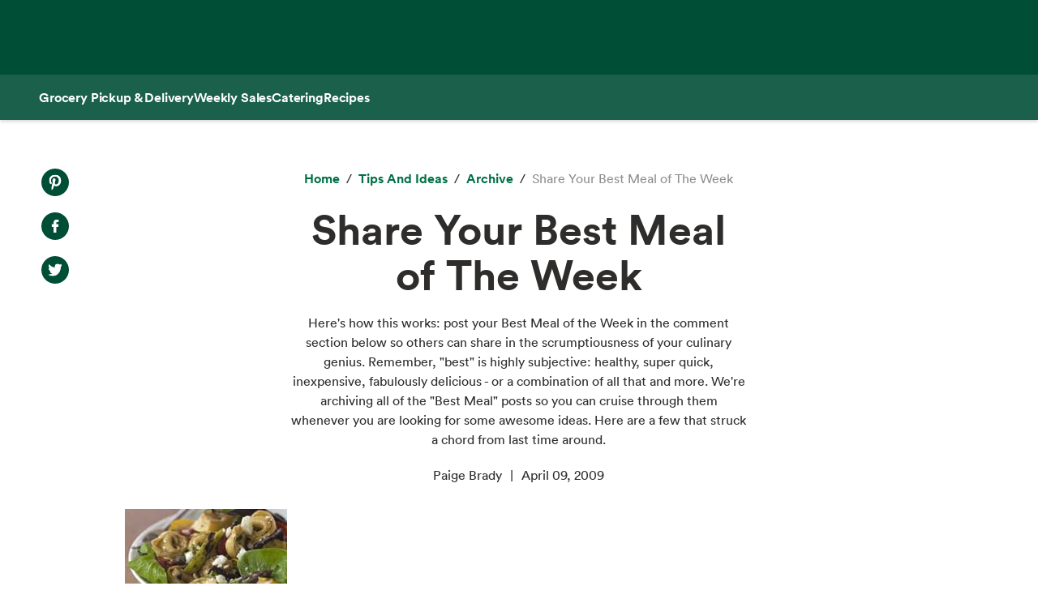

--- FILE ---
content_type: text/html; charset=utf-8
request_url: https://www.wholefoodsmarket.com/tips-and-ideas/archive/share-your-best-meal-week-0
body_size: 15022
content:
<!DOCTYPE html><html lang="en"><head><meta charSet="utf-8"/><link rel="shortcut icon" sizes="196x196" href="https://m.media-amazon.com/images/S/assets.wholefoodsmarket.com/sales_flyer/img/favicon_196x196.png"/><link rel="apple-touch-icon" sizes="180x180" href="https://m.media-amazon.com/images/S/assets.wholefoodsmarket.com/sales_flyer/img/favicon_180x180.png"/><link rel="apple-touch-icon" sizes="120x120" href="https://m.media-amazon.com/images/S/assets.wholefoodsmarket.com/sales_flyer/img/favicon_120x120.png"/><link rel="icon" sizes="32x32" href="https://m.media-amazon.com/images/S/assets.wholefoodsmarket.com/sales_flyer/img/favicon_32x32.png"/><link rel="icon" sizes="16x16" href="https://m.media-amazon.com/images/S/assets.wholefoodsmarket.com/sales_flyer/img/favicon_16x16.png"/><meta name="viewport" content="width=device-width, initial-scale=1, maximum-scale=1, user-scalable=0"/><meta property="og:image" content="https://m.media-amazon.com/images/S/assets.wholefoodsmarket.com//content/42/e0/e8e69a80516fc0aa970f8256a6c7/grilledvegtortellini.jpg"/><meta name="twitter:image" content="https://m.media-amazon.com/images/S/assets.wholefoodsmarket.com//content/42/e0/e8e69a80516fc0aa970f8256a6c7/grilledvegtortellini.jpg"/><meta property="og:image:alt" content="Whole Foods Market logo with an assortment of fruits and vegetables"/><meta name="twitter:image:alt" content="Whole Foods Market logo with an assortment of fruits and vegetables"/><meta property="og:title" content="Share Your Best Meal of The Week | Whole Foods Market"/><meta name="twitter:title" content="Share Your Best Meal of The Week | Whole Foods Market"/><meta name="description" content="Here&#x27;s how this works: post your Best Meal of the Week in the comment section below so others can share in the scrumptiousness of your culinary genius. Remember, &quot;best&quot; is highly subjective: healthy, super quick, inexpensive, fabulously delicious - or a combination of all that and more. We&#x27;re archiving all of the &quot;Best Meal&quot; posts so you can cruise through them whenever you are looking for some awesome ideas. Here are a few that struck a chord from last time around."/><meta property="og:description" content="Here&#x27;s how this works: post your Best Meal of the Week in the comment section below so others can share in the scrumptiousness of your culinary genius. Remember, &quot;best&quot; is highly subjective: healthy, super quick, inexpensive, fabulously delicious - or a combination of all that and more. We&#x27;re archiving all of the &quot;Best Meal&quot; posts so you can cruise through them whenever you are looking for some awesome ideas. Here are a few that struck a chord from last time around."/><meta name="twitter:description" content="Here&#x27;s how this works: post your Best Meal of the Week in the comment section below so others can share in the scrumptiousness of your culinary genius. Remember, &quot;best&quot; is highly subjective: healthy, super quick, inexpensive, fabulously delicious - or a combination of all that and more. We&#x27;re archiving all of the &quot;Best Meal&quot; posts so you can cruise through them whenever you are looking for some awesome ideas. Here are a few that struck a chord from last time around."/><meta property="og:site_name" content="Whole Foods Market"/><meta name="twitter:site" content="@WholeFoods"/><meta property="og:url" content="https://www.wholefoodsmarket.com/tips-and-ideas/archive/share-your-best-meal-week-0"/><link rel="canonical" href="https://www.wholefoodsmarket.com/tips-and-ideas/archive/share-your-best-meal-week-0"/><title>Share Your Best Meal of The Week | Whole Foods Market</title><meta name="next-head-count" content="28"/><meta name="csp-nonce" content="YzFkMzRkMTMtMWNjMi00Y2JkLTkwNjMtYjY3MzgxMzA4YWU1"/><script src="/wfm-web-assets/__ENV.js" nonce="YzFkMzRkMTMtMWNjMi00Y2JkLTkwNjMtYjY3MzgxMzA4YWU1"></script><link nonce="YzFkMzRkMTMtMWNjMi00Y2JkLTkwNjMtYjY3MzgxMzA4YWU1" rel="preload" href="/_next/static/css/74e2b670b848e73a.css" as="style"/><link nonce="YzFkMzRkMTMtMWNjMi00Y2JkLTkwNjMtYjY3MzgxMzA4YWU1" rel="stylesheet" href="/_next/static/css/74e2b670b848e73a.css" data-n-g=""/><noscript data-n-css="YzFkMzRkMTMtMWNjMi00Y2JkLTkwNjMtYjY3MzgxMzA4YWU1"></noscript><script defer="" nonce="YzFkMzRkMTMtMWNjMi00Y2JkLTkwNjMtYjY3MzgxMzA4YWU1" nomodule="" src="/_next/static/chunks/polyfills-c67a75d1b6f99dc8.js"></script><script src="/_next/static/chunks/webpack-de2e75d8156f90ce.js" nonce="YzFkMzRkMTMtMWNjMi00Y2JkLTkwNjMtYjY3MzgxMzA4YWU1" defer=""></script><script src="/_next/static/chunks/framework-fee8a7e75612eda8.js" nonce="YzFkMzRkMTMtMWNjMi00Y2JkLTkwNjMtYjY3MzgxMzA4YWU1" defer=""></script><script src="/_next/static/chunks/main-58b77580d4eef469.js" nonce="YzFkMzRkMTMtMWNjMi00Y2JkLTkwNjMtYjY3MzgxMzA4YWU1" defer=""></script><script src="/_next/static/chunks/pages/_app-8e34478898b0c65d.js" nonce="YzFkMzRkMTMtMWNjMi00Y2JkLTkwNjMtYjY3MzgxMzA4YWU1" defer=""></script><script src="/_next/static/chunks/8066-126360797345fd9d.js" nonce="YzFkMzRkMTMtMWNjMi00Y2JkLTkwNjMtYjY3MzgxMzA4YWU1" defer=""></script><script src="/_next/static/chunks/2004-a2d2271198048442.js" nonce="YzFkMzRkMTMtMWNjMi00Y2JkLTkwNjMtYjY3MzgxMzA4YWU1" defer=""></script><script src="/_next/static/chunks/8091-8133287cd919a3a3.js" nonce="YzFkMzRkMTMtMWNjMi00Y2JkLTkwNjMtYjY3MzgxMzA4YWU1" defer=""></script><script src="/_next/static/chunks/pages/%5B...content%5D-671ea116eb07dfcf.js" nonce="YzFkMzRkMTMtMWNjMi00Y2JkLTkwNjMtYjY3MzgxMzA4YWU1" defer=""></script><script src="/_next/static/Z0iOY_hjILDV5BsGTc7Ak/_buildManifest.js" nonce="YzFkMzRkMTMtMWNjMi00Y2JkLTkwNjMtYjY3MzgxMzA4YWU1" defer=""></script><script src="/_next/static/Z0iOY_hjILDV5BsGTc7Ak/_ssgManifest.js" nonce="YzFkMzRkMTMtMWNjMi00Y2JkLTkwNjMtYjY3MzgxMzA4YWU1" defer=""></script></head><body><noscript><iframe src="https://www.googletagmanager.com/ns.html?id=GTM-PCC8HFHD" height="0" width="0" style="display:none;visibility:hidden" sandbox></iframe></noscript><div id="__next"><header class="sticky top-0 z-[100] overflow-x-clip" id="header"><a href="#main-content" class="w-skip-link" data-testid="skip-link"><span>Skip main navigation</span></a><nav aria-label="main navigation" class="bg-chard desktop:top-0 transition-transform"><div role="status" class="h-[92px] w-full"></div></nav></header><div class="bg-kale"><div class="h-[56px] !bg-subnav !text-salt shadow-reveal-4 mobile:hidden tablet:hidden" id="subheader"><div class="bds--heading-5 m-auto flex h-[56px] max-w-content items-center gap-12 px-12"><a class="flex items-center !text-salt !hover:text-kewpie !focus:text-kewpie !active:text-hummus !active:underline [&amp;&gt;svg&gt;path]:fill-white [&amp;&gt;svg&gt;path]:text-white" target="_self" data-csa-c-content-id="Grocery Pickup &amp; Delivery" data-csa-c-slot-id="Global Nav" data-csa-c-type="subheader" aria-disabled="false" aria-label="Grocery Pickup &amp; Delivery" href="/grocery?ref_=US_TRF_ALL_UFG_WFM_REFER_0472746"><div class="hover:underline focus:underline">Grocery Pickup &amp; Delivery</div></a><a class="flex items-center !text-salt !hover:text-kewpie !focus:text-kewpie !active:text-hummus !active:underline [&amp;&gt;svg&gt;path]:fill-white [&amp;&gt;svg&gt;path]:text-white" target="_self" data-csa-c-content-id="Weekly Sales" data-csa-c-slot-id="Global Nav" data-csa-c-type="subheader" aria-disabled="false" aria-label="Weekly Sales" href="/sales-flyer"><div class="hover:underline focus:underline">Weekly Sales</div></a><a class="flex items-center !text-salt !hover:text-kewpie !focus:text-kewpie !active:text-hummus !active:underline [&amp;&gt;svg&gt;path]:fill-white [&amp;&gt;svg&gt;path]:text-white" target="_self" data-csa-c-content-id="Catering" data-csa-c-slot-id="Global Nav" data-csa-c-type="subheader" aria-disabled="false" aria-label="Catering" href="/catering"><div class="hover:underline focus:underline">Catering</div></a><a class="flex items-center !text-salt !hover:text-kewpie !focus:text-kewpie !active:text-hummus !active:underline [&amp;&gt;svg&gt;path]:fill-white [&amp;&gt;svg&gt;path]:text-white" target="_self" data-csa-c-content-id="Recipes" data-csa-c-slot-id="Global Nav" data-csa-c-type="subheader" aria-disabled="false" aria-label="Recipes" href="/recipes"><div class="hover:underline focus:underline">Recipes</div></a></div></div><div class="w-full bg-chard pb-2 mobile:px-4 tablet:px-8 desktop:hidden transition-padding"><div class="relative z-[99]"><div class="flex"><form class="!mb-0 flex w-full items-center justify-between rounded-3xl bg-salt px-4 py-2 bg-salt focus-within:outline focus-within:-outline-offset-4 focus-within:outline-blue-700"><input aria-controls="search-results-modal" aria-expanded="false" aria-haspopup="true" aria-label="Search" aria-describedby="search-results-status" class="bds--body-1 placeholder:bds--body-1 w-[90%] !p-0 !outline-none placeholder:text-oyster focus:outline-none bg-salt" data-testid="search-input" maxLength="256" name="search" placeholder="" role="combobox" type="text" autoComplete="off" value=""/><div class="flex items-center pl-1"><button aria-label="Submit Search" type="submit"><svg width="18" height="18" fill="none" xmlns="http://www.w3.org/2000/svg"><path fill-rule="evenodd" clip-rule="evenodd" d="M2 7a5 5 0 1 1 10 0A5 5 0 0 1 2 7Zm5-7a7 7 0 1 0 4.192 12.606l5.1 5.101a1 1 0 1 0 1.415-1.414l-5.1-5.1A7 7 0 0 0 7 0Z" fill="#004E36"></path></svg></button></div></form></div></div></div><div class="transition bg-subnav top-[85px]"><div class="flex w-full items-center justify-between bg-subnav py-2 desktop:!hidden"><button type="button" class="cursor-pointer flex w-full items-center justify-between px-12 py-2 mobile:px-4 tablet:px-8" aria-label="Select a store" data-csa-c-content-id="Whole Foods Market" data-csa-c-slot-id="Global Nav" data-csa-c-type="header"><div class="flex flex-col gap-2"><div class="h-4 w-20 animate-pulse rounded-full bg-gray-200"></div><div class="h-4 w-24 animate-pulse rounded-full bg-gray-200"></div></div><svg width="24" height="24" fill="none" xmlns="http://www.w3.org/2000/svg" class="[&amp;&gt;*]:fill-white [&amp;&gt;*]:text-white"><path fill-rule="evenodd" clip-rule="evenodd" d="M9.293 6.293a1 1 0 0 0 0 1.414L13.586 12l-4.293 4.293a1 1 0 1 0 1.414 1.414l5-5a1 1 0 0 0 0-1.414l-5-5a1 1 0 0 0-1.414 0Z" fill="#004E36"></path></svg></button></div></div><div><div class="mobile:hidden tablet:hidden"><div aria-hidden="true" class="modal micromodal-slide" data-testid="shipping-info-overlay-1" id="shipping-info-overlay-1"><div tabindex="-1" class="modal--overlay" data-micromodal-close="true"><div aria-modal="true" class="modal--container" role="dialog"><button aria-label="Close Dialog" class="modal--close w-link" data-micromodal-close="true" data-testid="close" type="button">Close</button><div class="modal--content" id="shipping-info-overlay-1-content"><div class="mobile:overflow-y-auto mobile:px-4 mobile:pb-24"><h3 class="bds--heading-3 pb-2 text-squid-ink">Want to ship to a different address?</h3><p class="bds--body-1 text-squid-ink">Change your shipping address when you check out on Amazon.</p></div></div></div></div></div></div><div class="fixed z-[200] desktop:hidden"></div></div><div class="desktop:hidden"><div class="fixed top-0 z-[200] left-0"></div></div><div class="w-shopping-list-wrapper"></div><div class="w-pie--clickable-underlay" data-testid="clickable-underlay" data-csa-c-content-id="Clickout" data-csa-c-type="click"></div><span style="position:absolute;border:0;width:1px;height:1px;padding:0;margin:-1px;overflow:hidden;clip:rect(0, 0, 0, 0);white-space:nowrap;word-wrap:normal"><h2 id="radix-:R1d5cmH1:">Side sheet</h2></span></div><div role="region" aria-label="Notifications (F8)" tabindex="-1" style="pointer-events:none"><ol tabindex="-1" class="fixed right-2 top-[100px] z-[9999] mobile:inset-x-0 mobile:bottom-0 mobile:top-[unset] mobile:m-6"></ol></div><div style="opacity:1" data-testid="global-alert-bar-dismissed"></div><main id="main-content" class="main-content m-auto max-w-content"><div class="w-cms--body"><div class="w-cms--standard-article"><section class="w-cms-grid"><div class="w-cms--article__share-tools-desktop"><nav class="w-cms-component w-cms--social-media-icons vertical left top " aria-label="social media menu"><ul><li><a href="http://www.pinterest.com/pin/create/bookmarklet/?url=https://www.wholefoodsmarket.com&amp;media=&amp;is_video=false&amp;description=" target="_blank" class="pinterest" rel="noopener noreferrer" data-csa-c-content-id="Pintrest" data-csa-c-slot-id="Social Media Menu" data-csa-c-type="icon"><span class="w-visually-hidden">Pinterest. Opens in a new tab.</span></a></li><li><a href="https://www.facebook.com/sharer/sharer.php?u=https://www.wholefoodsmarket.com" target="_blank" class="facebook" rel="noopener noreferrer" data-csa-c-content-id="Facebook" data-csa-c-slot-id="Social Media Menu" data-csa-c-type="icon"><span class="w-visually-hidden">Facebook. Opens in a new tab.</span></a></li><li><a href="https://twitter.com/share?url=https://www.wholefoodsmarket.com&amp;text=" target="_blank" class="twitter" rel="noopener noreferrer" data-csa-c-content-id="X" data-csa-c-slot-id="Social Media Menu" data-csa-c-type="icon"><span class="w-visually-hidden">X. Opens in a new tab.</span></a></li></ul></nav></div><div class="w-cms--article__title"><nav aria-label="Breadcrumb" class="w-breadcrumb" data-testid="breadcrumb-group"><ol class="hidden" data-testid="show-on-mobile"><li><button aria-label="expand all breadcrumbs" class="w-button w-button--link w-breadcrumb-mobile_expand" data-testid="expand-breadcrumbs-mobile" type="button"></button></li><li data-testid="breadcrumb-item" data-csa-c-content-id="archive" data-csa-c-slot-id="breadcrumb_group" data-csa-c-type="breadcrumb"><div class="inline-flex" data-testid="spa-breadcrumb"><a class="flex items-center text-kale hover:text-avocado focus:text-avocado active:text-chard active:underline" target="_self" aria-disabled="false" aria-label="archive" href="/tips-and-ideas/archive"><div class="hover:underline focus:underline">archive</div></a></div></li><li data-testid="breadcrumb-item" data-csa-c-content-id="Share Your Best Meal of The Week" data-csa-c-slot-id="breadcrumb_group" data-csa-c-type="breadcrumb"><span class="text-oyster" aria-current="page">Share Your Best Meal of The Week</span></li></ol><ol class="" data-testid="hide-on-mobile"><li data-testid="breadcrumb-item" data-csa-c-content-id="Home" data-csa-c-slot-id="breadcrumb_group" data-csa-c-type="breadcrumb"><div class="inline-flex" data-testid="spa-breadcrumb"><a class="flex items-center text-kale hover:text-avocado focus:text-avocado active:text-chard active:underline" target="_self" aria-disabled="false" aria-label="Home" href="/"><div class="hover:underline focus:underline">Home</div></a></div></li><li data-testid="breadcrumb-item" data-csa-c-content-id="Tips and Ideas" data-csa-c-slot-id="breadcrumb_group" data-csa-c-type="breadcrumb"><div class="inline-flex" data-testid="spa-breadcrumb"><a class="flex items-center text-kale hover:text-avocado focus:text-avocado active:text-chard active:underline" target="_self" aria-disabled="false" aria-label="Tips and Ideas" href="/tips-and-ideas"><div class="hover:underline focus:underline">Tips and Ideas</div></a></div></li><li data-testid="breadcrumb-item" data-csa-c-content-id="archive" data-csa-c-slot-id="breadcrumb_group" data-csa-c-type="breadcrumb"><div class="inline-flex" data-testid="spa-breadcrumb"><a class="flex items-center text-kale hover:text-avocado focus:text-avocado active:text-chard active:underline" target="_self" aria-disabled="false" aria-label="archive" href="/tips-and-ideas/archive"><div class="hover:underline focus:underline">archive</div></a></div></li><li data-testid="breadcrumb-item" data-csa-c-content-id="Share Your Best Meal of The Week" data-csa-c-slot-id="breadcrumb_group" data-csa-c-type="breadcrumb"><span class="text-oyster" aria-current="page">Share Your Best Meal of The Week</span></li></ol></nav><h1 class="w-cms--font-hero__sans">Share Your Best Meal of The Week</h1><p>Here&#x27;s how this works: post your Best Meal of the Week in the comment section below so others can share in the scrumptiousness of your culinary genius. Remember, &quot;best&quot; is highly subjective: healthy, super quick, inexpensive, fabulously delicious - or a combination of all that and more. We&#x27;re archiving all of the &quot;Best Meal&quot; posts so you can cruise through them whenever you are looking for some awesome ideas. Here are a few that struck a chord from last time around.</p><ul class="w-cms--article-meta" data-testid="w-cms-article-wrapper"><li>Paige Brady</li><li>April 09, 2009</li></ul><div class="w-cms--article__share-tools-tablet"><nav class="w-cms-component w-cms--social-media-icons horizontal center top " aria-label="social media menu"><ul><li><a href="http://www.pinterest.com/pin/create/bookmarklet/?url=https://www.wholefoodsmarket.com&amp;media=&amp;is_video=false&amp;description=" target="_blank" class="pinterest" rel="noopener noreferrer" data-csa-c-content-id="Pintrest" data-csa-c-slot-id="Social Media Menu" data-csa-c-type="icon"><span class="w-visually-hidden">Pinterest. Opens in a new tab.</span></a></li><li><a href="https://www.facebook.com/sharer/sharer.php?u=https://www.wholefoodsmarket.com" target="_blank" class="facebook" rel="noopener noreferrer" data-csa-c-content-id="Facebook" data-csa-c-slot-id="Social Media Menu" data-csa-c-type="icon"><span class="w-visually-hidden">Facebook. Opens in a new tab.</span></a></li><li><a href="https://twitter.com/share?url=https://www.wholefoodsmarket.com&amp;text=" target="_blank" class="twitter" rel="noopener noreferrer" data-csa-c-content-id="X" data-csa-c-slot-id="Social Media Menu" data-csa-c-type="icon"><span class="w-visually-hidden">X. Opens in a new tab.</span></a></li></ul></nav></div></div></section><section class="w-cms-grid w-cms--article__hero"><div class="w-cms--article__hero-image"><picture><source data-testid="image-srcSet-urlMobile" media="(max-width: 767px)" srcSet="https://m.media-amazon.com/images/S/assets.wholefoodsmarket.com//content/42/e0/e8e69a80516fc0aa970f8256a6c7/grilledvegtortellini._TTW_._CR0,77,200,112_.jpg"/><source data-testid="image-srcSet-urlTablet" media="(max-width: 1024px)" srcSet="https://m.media-amazon.com/images/S/assets.wholefoodsmarket.com//content/42/e0/e8e69a80516fc0aa970f8256a6c7/grilledvegtortellini._TTW_._CR0,77,200,113_.jpg"/><img alt="" aria-hidden="true" data-testid="image-srcSet-urlDesktop" src="https://m.media-amazon.com/images/S/assets.wholefoodsmarket.com//content/42/e0/e8e69a80516fc0aa970f8256a6c7/grilledvegtortellini._TTW_._CR0,77,200,113_.jpg"/></picture></div></section></div><article><section class="w-cms-grid w-cms--article-component"><div class="w-cms-richtext"><p>Here's how this works: post your Best Meal of the Week in the comment section below so others can share in the scrumptiousness of your culinary genius. Remember, "best" is highly subjective: healthy, super quick, inexpensive, fabulously delicious - or a combination of all that and more. We're archiving all of the "<a href=http://blog.wholefoodsmarket.com/category/best-meal-of-the-week/ target=_blank class='w-link' rel='noopener noreferrer' data-csa-c-content-id='Best Meal' data-csa-c-slot-id='Hyperlink' data-csa-c-type='link'><span>Best Meal</span><span class="sr-only"> opens in a new tab</span></a>" posts so you can cruise through them whenever you are looking for some awesome ideas. Here are a few that struck a chord from last time around.</p><h3 className="w-cms--body__heading">From Joyce, a reader:</h3></div></section><div class="w-cms--article-component"><section class="w-cms-component w-cms-grid w-cms--pull-block-quote"><hr/><div class="w-cms--quote-wrapper"><blockquote>“<!-- -->It was one of those evenings where it&#x27;s 7pm and no idea what&#x27;s for dinner. My 17 year old son and I created a fantastic, tasty, inexpensive, beautiful dinner in 20 minutes! Here it is: store bought cheese tortellini with swiss chard (the red chard made it beautiful). We boiled the tortellini for less time than the instructions say, about 4 to 5 minutes. At the same time, we made a chiffonade of the swiss chard and sautéed it in olive oil with garlic, thinly sliced onion, salt and pepper. Added the drained tortellini along with freshly grated parmigiano reggiano, tossed and sautéed another minute or so. Served with freshly baked french bread (store bought refrigerated dough, which we popped in the oven first). He wasn&#x27;t even hungry and he had 2 helpings, there were no leftovers! We&#x27;ll be making this often.<!-- -->”</blockquote></div><hr/></section></div><section class="w-cms-grid w-cms--article-component"><div class="w-cms-richtext"><p>For a recipe along these lines, try our <a href=https://www.wholefoodsmarket.com/recipes/recipe.php?recipeId=205 target=_blank class='w-link' rel='noopener noreferrer' data-csa-c-content-id='Grilled Vegetables with Cheese Tortellini' data-csa-c-slot-id='Hyperlink' data-csa-c-type='link'><span>Grilled Vegetables with Cheese Tortellini</span><span class="sr-only"> opens in a new tab</span></a>. </p><h3 className="w-cms--body__heading">From Pete, a reader:</h3></div></section><div class="w-cms--article-component"><section class="w-cms-component w-cms-grid w-cms--pull-block-quote"><hr/><div class="w-cms--quote-wrapper"><blockquote>“<!-- -->I pulled this one out of thin air: Cilantro and lime grilled chicken with a blond jalapeno sweet relish, served with summer squash medley. The chicken (I used half breasts w/ bone) marinated for about 15min in lime, cilantro, salt, pepper, coriander, a couple of drops of Tabasco. Then it was grilled. I roasted the blond pepper on the grill until it sweated, then I seeded and cleaned it, chopped it into a bowl with lime juice, cilantro, about a tsp of vinegar, and a tsp of sugar. The relish gave the chicken some very nice kick (sweet, sour, spice). The squash was a mixture of yellow, grey, and zucchini sautéed in a little olive oil with copped onions, garlic, lime and cilantro. I served it up with a South-West style salad (mixed greens, cucumber, red bell peppers, corn, and toasted tortilla chips). My wife was raving about it.<!-- -->”</blockquote></div><hr/></section></div><div class="w-cms--article-component"><div class="w-cms-grid w-cms--article-component"><div class="w-cms-richtext"><h3 class="w-cms--body__heading">From Christine, a team member:</h3></div></div></div><div class="w-cms--article-component"><section class="w-cms-component w-cms-grid w-cms--pull-block-quote"><hr/><div class="w-cms--quote-wrapper"><blockquote>“<!-- -->My best: Farmer&#x27;s Market Soup. Really…soup on a sunny day? That&#x27;s right. My best meal of the week was a magical recipe that my husband named &quot;farmer&#x27;s market soup.&quot; I followed my usual Saturday morning ritual of going hiking with the dog and then strolling through the open-air farmers&#x27; market. On this particular expedition, the kale was bountiful, the carrots exquisitely bright and the fragrant smell of the onion jumped out at me as if to say, &quot;buy me and I will make you very happy, never mind the tears.&quot; Armed with fresh, organic produce, I arrived at home and pondered my endless culinary possibilities. I decided to take a risk and conjure up a one-pot hodgepodge recipe to incorporate all of my finds. Well, actually, I just made soup. But darn, it was delicious! I began with a chicken broth base (vegetable broth will do). Then, I sautéed my farmers&#x27; market masterpieces in some olive oil including kale, carrot, onion and corn. In the pot they went. On the side, I cubed and cooked a Yukon gold potato, a couple farm-fresh chicken sausages and even chucked in some turkey bacon. These got added to the pot along with fresh parsley from my garden. Yum - farmers&#x27; market soup! Next time, who knows what will turn up in my soup…okra in the summer or turnips in the winter? But one thing is for sure - local, in-season vegetables from the farmers&#x27; market always make the best meal and get the creative juices flowing!<!-- -->”</blockquote></div><hr/></section></div><section class="w-cms-grid w-cms--article-component"><div class="w-cms-richtext"><p>Like this idea? Check out our recipe for <a href=https://www.wholefoodsmarket.com/recipes/recipe.php?recipeId=2494 target=_blank class='w-link' rel='noopener noreferrer' data-csa-c-content-id='Hearty Greens Soup' data-csa-c-slot-id='Hyperlink' data-csa-c-type='link'><span>Hearty Greens Soup</span><span class="sr-only"> opens in a new tab</span></a> for something similar. So what was <i>your</i> “best meal” this week?</p></div></section></article></div><section class="w-cms-component w-cms-grid w-cms--explore-more"><h2 class="w-cms--font-headline__serif">Explore More</h2><div class="w-cms--explore__tile__content_block"><div class="w-cms--explore__tile"><div class="w-cms--explore__tile__content"><a class="w-cms--explore__tile__link" href="/healthy-eating/meal-plans/mighty-good-bowls-meal-plan" target="_self" data-testid="w-cms--explore__tile__link"><picture><source data-testid="image-srcSet-urlMobile" media="(max-width: 767px)" srcSet="https://m.media-amazon.com/images/S/assets.wholefoodsmarket.com//content/86/de/ccb675414fb5a641f1d80d9a465a/protein-bowls-with-quinoa-and-sprouted-lentils-recipe.jpg"/><source data-testid="image-srcSet-urlTablet" media="(max-width: 1024px)" srcSet="https://m.media-amazon.com/images/S/assets.wholefoodsmarket.com//content/86/de/ccb675414fb5a641f1d80d9a465a/protein-bowls-with-quinoa-and-sprouted-lentils-recipe.jpg"/><img alt="Image of protein bowl with quinoa, chicken, avocado, kale and lentils, garnished with lemon." data-testid="image-srcSet-urlDesktop" src="https://m.media-amazon.com/images/S/assets.wholefoodsmarket.com//content/86/de/ccb675414fb5a641f1d80d9a465a/protein-bowls-with-quinoa-and-sprouted-lentils-recipe.jpg"/></picture><h3 class="w-cms--font-body__explore"><span class="w-cms--font-body__explore_span">Mighty Bowls Meal Plan</span></h3></a></div></div><div class="w-cms--explore__tile"><div class="w-cms--explore__tile__content"><a class="w-cms--explore__tile__link" href="/departments/meat/air-chilled-chicken" target="_self" data-testid="w-cms--explore__tile__link"><picture><source data-testid="image-srcSet-urlMobile" media="(max-width: 767px)" srcSet="https://m.media-amazon.com/images/S/assets.wholefoodsmarket.com//content/1b/c7/b172c68b41ca858d505d97572d60/air-chilled-chicken-hero.jpg"/><source data-testid="image-srcSet-urlTablet" media="(max-width: 1024px)" srcSet="https://m.media-amazon.com/images/S/assets.wholefoodsmarket.com//content/1b/c7/b172c68b41ca858d505d97572d60/air-chilled-chicken-hero.jpg"/><img alt="" aria-hidden="true" data-testid="image-srcSet-urlDesktop" src="https://m.media-amazon.com/images/S/assets.wholefoodsmarket.com//content/1b/c7/b172c68b41ca858d505d97572d60/air-chilled-chicken-hero.jpg"/></picture><h3 class="w-cms--font-body__explore"><span class="w-cms--font-body__explore_span">Everything You Need to Know About Our Air-Chilled Chicken</span></h3></a></div></div><div class="w-cms--explore__tile"><div class="w-cms--explore__tile__content"><a class="w-cms--explore__tile__link" href="/site-information/eu-us-privacy-shield-notice-archived" target="_self" data-testid="w-cms--explore__tile__link"><picture><source data-testid="image-srcSet-urlMobile" media="(max-width: 767px)" srcSet="https://assets.wholefoodsmarket.com/static_pages/img-placeholder-explore-more.png"/><source data-testid="image-srcSet-urlTablet" media="(max-width: 1024px)" srcSet="https://assets.wholefoodsmarket.com/static_pages/img-placeholder-explore-more.png"/><img alt="" aria-hidden="true" data-testid="image-srcSet-urlDesktop" src="https://assets.wholefoodsmarket.com/static_pages/img-placeholder-explore-more.png"/></picture><h3 class="w-cms--font-body__explore"><span class="w-cms--font-body__explore_span">Whole Foods Market EU-U.S. Privacy Shield Notice Archived</span></h3></a></div></div><div class="w-cms--explore__tile"><div class="w-cms--explore__tile__content"><a class="w-cms--explore__tile__link" href="/tips-and-ideas/winter/instant-pot-comfort-food" target="_self" data-testid="w-cms--explore__tile__link"><picture><source data-testid="image-srcSet-urlMobile" media="(max-width: 767px)" srcSet="https://m.media-amazon.com/images/S/assets.wholefoodsmarket.com//content/98/47/1638d1a14436a8510906dec21454/3-instant-pot-recipes-that-will-make-january-ing-easie-hero._TTW_._CR285,0,1709,1282_._SR580,435_._QL100_.jpg"/><source data-testid="image-srcSet-urlTablet" media="(max-width: 1024px)" srcSet="https://m.media-amazon.com/images/S/assets.wholefoodsmarket.com//content/98/47/1638d1a14436a8510906dec21454/3-instant-pot-recipes-that-will-make-january-ing-easie-hero._TTW_._CR285,0,1709,1282_._SR500,375_._QL100_.jpg"/><img alt="" aria-hidden="true" data-testid="image-srcSet-urlDesktop" src="https://m.media-amazon.com/images/S/assets.wholefoodsmarket.com//content/98/47/1638d1a14436a8510906dec21454/3-instant-pot-recipes-that-will-make-january-ing-easie-hero._TTW_._CR285,0,1709,1282_._SR500,375_._QL100_.jpg"/></picture><h3 class="w-cms--font-body__explore"><span class="w-cms--font-body__explore_span">3 Easy and Comforting Instant Pot Recipes </span></h3></a></div></div></div></section></main><footer class="w-footer--section" id="footer"><div class="w-global--footer-content w-global--footer-top"><div class="w-global--footer-list-group"><div class="w-global--footer-list"><h3 class="bds--heading-3">Shopping</h3><ul><li><a class="w-link w-link--white" data-testid="styled-link" rel="noopener noreferrer" target="_self" data-csa-c-content-id="Grocery Pickup &amp; Delivery" data-csa-c-slot-id="Global Nav" data-csa-c-type="footer" href="/grocery?&amp;ref_=US_TRF_ALL_UFG_WFM_REFER_0422447">Grocery Pickup &amp; Delivery</a></li><li><a class="w-link w-link--white" data-testid="styled-link" rel="noopener noreferrer" target="_self" data-csa-c-content-id="Browse In-Store" data-csa-c-slot-id="Global Nav" data-csa-c-type="footer" href="/products">Browse In-Store</a></li><li><a class="w-link w-link--white" data-testid="styled-link" rel="noopener noreferrer" target="_self" data-csa-c-content-id="Weekly Sales" data-csa-c-slot-id="Global Nav" data-csa-c-type="footer" href="/sales-flyer">Weekly Sales</a></li><li><a class="w-link w-link--white" data-testid="styled-link" rel="noopener noreferrer" target="_self" data-csa-c-content-id="Catering" data-csa-c-slot-id="Global Nav" data-csa-c-type="footer" href="/catering">Catering</a></li><li><a class="w-link w-link--white" data-testid="styled-link" rel="noopener noreferrer" target="_self" data-csa-c-content-id="Amazon Prime at Whole Foods" data-csa-c-slot-id="Global Nav" data-csa-c-type="footer" href="/amazon">Amazon Prime at Whole Foods</a></li><li><a class="w-link w-link--white w-link--arrow w-icon--external" data-testid="styled-link" href="https://wholefoods.buyatab.com/custom/wholefoods" rel="noopener noreferrer" target="_blank" data-csa-c-content-id="Gift Cards" data-csa-c-slot-id="Global Nav" data-csa-c-type="footer"><span>Gift Cards</span><span class="sr-only">Opens in a new tab</span></a></li><li><a class="w-link w-link--white" data-testid="styled-link" rel="noopener noreferrer" target="_self" data-csa-c-content-id="Special Diets" data-csa-c-slot-id="Global Nav" data-csa-c-type="footer" href="/special-diets">Special Diets</a></li><li class="w-hidden-in-mobile"><a class="w-link w-link--white" data-testid="styled-link" rel="noopener noreferrer" target="_self" data-csa-c-content-id="Tips and Ideas" data-csa-c-slot-id="Global Nav" data-csa-c-type="footer" href="/tips-and-ideas">Tips and Ideas</a></li><li><a class="w-link w-link--white" data-testid="styled-link" rel="noopener noreferrer" target="_self" data-csa-c-content-id="Order Online" data-csa-c-slot-id="Global Nav" data-csa-c-type="footer" href="/online-ordering">Order Online</a></li><li class="w-hidden-in-desktop w-hidden-in-tablet"><a class="w-link w-link--white" data-testid="styled-link" rel="noopener noreferrer" target="_self" data-csa-c-content-id="Careers" data-csa-c-slot-id="Global Nav" data-csa-c-type="footer" href="https://careers.wholefoodsmarket.com/global/en">Careers</a></li></ul></div><div class="w-global--footer-list"><h3 class="bds--heading-3">Mission in Action</h3><ul><li><a class="w-link w-link--white" data-testid="styled-link" rel="noopener noreferrer" target="_self" data-csa-c-content-id="Responsible Sourcing" data-csa-c-slot-id="Global Nav" data-csa-c-type="footer" href="/mission-in-action/responsible-sourcing">Responsible Sourcing</a></li><li><a class="w-link w-link--white" data-testid="styled-link" rel="noopener noreferrer" target="_self" data-csa-c-content-id="Quality Standards" data-csa-c-slot-id="Global Nav" data-csa-c-type="footer" href="/quality-standards">Quality Standards</a></li><li><a class="w-link w-link--white" data-testid="styled-link" rel="noopener noreferrer" target="_self" data-csa-c-content-id="Community Giving" data-csa-c-slot-id="Global Nav" data-csa-c-type="footer" href="/mission-in-action/community-giving">Community Giving</a></li><li><a class="w-link w-link--white" data-testid="styled-link" rel="noopener noreferrer" target="_self" data-csa-c-content-id="Environmental Stewardship" data-csa-c-slot-id="Global Nav" data-csa-c-type="footer" href="/mission-in-action/environmental-stewardship">Environmental Stewardship</a></li></ul></div><div class="w-global--footer-list"><h3 class="bds--heading-3">About</h3><ul><li><a class="w-link w-link--white" data-testid="styled-link" rel="noopener noreferrer" target="_self" data-csa-c-content-id="About Whole Foods Market" data-csa-c-slot-id="Global Nav" data-csa-c-type="footer" href="/company-info">About Whole Foods Market</a></li><li><a class="w-link w-link--white" data-testid="styled-link" rel="noopener noreferrer" target="_self" data-csa-c-content-id="Our Values" data-csa-c-slot-id="Global Nav" data-csa-c-type="footer" href="/mission-values">Our Values</a></li><li><a class="w-link w-link--white" data-testid="styled-link" rel="noopener noreferrer" target="_self" data-csa-c-content-id="Departments" data-csa-c-slot-id="Global Nav" data-csa-c-type="footer" href="/departments">Departments</a></li><li><a class="w-link w-link--white" data-testid="styled-link" rel="noopener noreferrer" target="_self" data-csa-c-content-id="Information and Potential Suppliers" data-csa-c-slot-id="Global Nav" data-csa-c-type="footer" href="/company-info/information-potential-suppliers">Information and Potential Suppliers</a></li><li><a class="w-link w-link--white" data-testid="styled-link" rel="noopener noreferrer" target="_self" data-csa-c-content-id="Careers" data-csa-c-slot-id="Global Nav" data-csa-c-type="footer" href="https://careers.wholefoodsmarket.com/global/en">Careers</a></li><li><a class="w-link w-link--white" data-testid="styled-link" rel="noopener noreferrer" target="_self" data-csa-c-content-id="Newsroom" data-csa-c-slot-id="Global Nav" data-csa-c-type="footer" href="https://media.wholefoodsmarket.com">Newsroom</a></li></ul></div><div class="w-global--footer-list w-global-customer-care"><h3 class="bds--heading-3">Need Help?</h3><ul><li><a class="w-link w-link--white w-link--arrow" href="/customer-service" target="_self" data-csa-c-content-id="Visit customer care​" data-csa-c-slot-id="Global Nav" data-csa-c-type="footer"><span>Visit customer care</span></a></li></ul><div class="w-global--footer-contact"><h3 class="bds--heading-3">Connect With Us</h3><nav class="w-social-media-icons horizontal left top white"><ul><li><a href="https://www.facebook.com/wholefoodsmarket" target="_blank" rel="noreferrer" class="facebook" data-csa-c-content-id="Facebook​" data-csa-c-slot-id="Global Nav" data-csa-c-type="footer"><span class="w-visually-hidden">Facebook. Opens in a new tab</span></a></li><li><a href="https://x.com/wholefoods/" target="_blank" rel="noreferrer" class="twitter" data-csa-c-content-id="Twitter​" data-csa-c-slot-id="Global Nav" data-csa-c-type="footer"><span class="w-visually-hidden">X, formerly known as Twitter. Opens in a new tab</span></a></li><li><a href="https://www.instagram.com/wholefoods/" target="_blank" rel="noreferrer" class="instagram" data-csa-c-content-id="Instagram​" data-csa-c-slot-id="Global Nav" data-csa-c-type="footer"><span class="w-visually-hidden">Instagram. Opens in a new tab</span></a></li><li><a href="https://www.tiktok.com/@wholefoodsmarket/" target="_blank" rel="noreferrer" class="tiktok" data-csa-c-content-id="TikTok" data-csa-c-slot-id="Global Nav" data-csa-c-type="footer"><span class="w-visually-hidden">TikTok. Opens in a new tab</span></a></li><li><a href="https://www.threads.net/@wholefoods" target="_blank" rel="noreferrer" class="threads" data-csa-c-content-id="Threads" data-csa-c-slot-id="Global Nav" data-csa-c-type="footer"><span class="w-visually-hidden">Threads. Opens in a new tab</span></a></li></ul></nav><a href="/account#email" class="flex w-full items-center justify-center text-center rounded-full px-6 py-3 bds--heading-5 h-12 disabled:cursor-not-allowed border-2 border-salt bg-chard text-salt hover:border-kewpie hover:text-kewpie active:border-hummus active:text-hummus disabled:disabled:border-salt/20 disabled:text-salt/40" data-csa-c-content-id="Sign up for email" data-csa-c-slot-id="Global Nav" data-csa-c-type="footer">Sign up for email</a><div class="w-global--footer-apps"><p>Download the Whole Foods Market app</p><ul class="inline-app-icons"><li><a href="https://wholefoods.app.link/r47ndBCtAab" target="_blank" rel="noreferrer" data-csa-c-content-id="iOS App Download" data-csa-c-slot-id="Global Nav" data-csa-c-type="footer"><img src="https://assets.wholefoodsmarket.com/static_pages/badge-ios-app-store.svg" alt="Get the app in the Apple iTunes Store"/><span class="w-visually-hidden"> <!-- -->Opens in a new tab</span></a></li><li><a href="https://wholefoods.app.link/r47ndBCtAab" target="_blank" rel="noreferrer" data-csa-c-content-id="Android App Download" data-csa-c-slot-id="Global Nav" data-csa-c-type="footer"><img src="https://assets.wholefoodsmarket.com/static_pages/google-badge.svg" alt="Get the app in the Google Play Store"/></a><span class="w-visually-hidden"> <!-- -->Opens in a new tab</span></li></ul></div></div></div></div></div><div class="w-global--footer-content w-global--footer-bottom"><div class="w-global--footer-footer-list"><ul><li><a class="w-link w-link-white" href="/legal/trademarks" data-csa-c-content-id="Copyright" data-csa-c-slot-id="Global Nav" data-csa-c-type="footer">Copyright <!-- -->2026<!-- --> Whole Foods Market IP, Inc.</a></li><li aria-hidden="true"><hr/></li><li><ul class="w-global--footer-footer-links"><li><a class="w-link w-link-white" href="/site-information/privacy-notice" data-csa-c-content-id="Privacy Notice" data-csa-c-slot-id="Global Nav" data-csa-c-type="footer">Privacy Notice</a></li><li><a class="w-link w-link-white" href="https://www.amazon.com/privacyprefs" data-csa-c-content-id="Your Ads Privacy Choices" data-csa-c-slot-id="Global Nav" data-csa-c-type="footer">Your Ads Privacy Choices</a></li><li><a class="w-link w-link-white" href="/legal/conditions-of-use" data-csa-c-content-id="Conditions of Use" data-csa-c-slot-id="Global Nav" data-csa-c-type="footer">Conditions of Use</a></li><li><a class="w-link w-link-white" href="https://www.wholefoodsmarket.com/site-information/privacy-notice#:~:text=fairly%20and%20lawfully.-,Consumer%20Health%20Data%20Privacy%20Disclosure,-Please%20read%20our" data-csa-c-content-id="Consumer Health Data Privacy Disclosure" data-csa-c-slot-id="Global Nav" data-csa-c-type="footer">Consumer Health Data Privacy Disclosure</a></li><li><a class="w-link w-link-white" href="/site-information/site-map" data-csa-c-content-id="Site Map" data-csa-c-slot-id="Global Nav" data-csa-c-type="footer">Site Map</a></li><li><a class="w-link w-link-white" href="/site-information" data-csa-c-content-id="Site Information" data-csa-c-slot-id="Global Nav" data-csa-c-type="footer">Site Information</a></li><li><a class="w-link w-link-white" href="/legal" data-csa-c-content-id="Legal" data-csa-c-slot-id="Global Nav" data-csa-c-type="footer">Legal</a></li><li><a class="w-link w-link-white" href="/company-info/corporate-policies" data-csa-c-content-id="Corporate Policies" data-csa-c-slot-id="Global Nav" data-csa-c-type="footer">Corporate Policies</a></li></ul></li></ul><div class="w-hidden-in-desktop w-amzn-logo-icon mb-6"><img alt="an Amazon company" class="w-amzn-logo" src="https://assets.wholefoodsmarket.com/static_pages/an-Amazon-Company-logo-white.png"/></div><div class="w-hidden-in-mobile w-hidden-in-tablet w-amzn-logo-icon w-amzn-logo-desktop-icon"><img alt="an Amazon company" class="w-amzn-logo" src="https://assets.wholefoodsmarket.com/static_pages/an-Amazon-Company-logo-white.png"/></div></div></div></footer><dialog class="animate rounded-lg bg-salt p-0 opacity-0 backdrop:bg-black/40 mobile:m-x-0 mobile:mb-0 mobile:w-full mobile:max-w-none mobile:rounded-b-none"><div class="relative p-12 mobile:p-0"><div class="absolute right-4 top-4 flex text-chard"><button type="button" class="flex items-center gap-1 text-chard"><svg width="8" height="8" fill="none" xmlns="http://www.w3.org/2000/svg" class="inline"><path fill-rule="evenodd" clip-rule="evenodd" d="M.293.293a1 1 0 0 1 1.414 0L4 2.586 6.293.293a1 1 0 0 1 1.414 1.414L5.414 4l2.293 2.293a1 1 0 0 1-1.414 1.414L4 5.414 1.707 7.707A1 1 0 0 1 .293 6.293L2.586 4 .293 1.707a1 1 0 0 1 0-1.414Z" fill="#004E36"></path></svg> Close</button></div><div class="mobile:overflow-y-auto mobile:px-8 mobile:pb-24 mobile:pt-12"><h3 class="bds--heading-3 pb-2 text-squid-ink">Log in with your Amazon account to see shipping options.</h3><p class="bds--body-1 pb-4 text-squid-ink">Delivery options and delivery speeds may vary for different locations</p><button type="button" class="flex w-full items-center justify-center text-center rounded-full px-6 py-3 bds--heading-5 h-12 disabled:cursor-not-allowed border border-transparent bg-kale text-salt hover:bg-avocado active:bg-chard disabled:bg-squid-ink/20 disabled:text-squid-ink/40" data-csa-c-content-id="Log in with Amazon" data-csa-c-slot-id="Address Authentication" data-csa-c-type="pop-up">Log in with Amazon</button></div></div></dialog><dialog class="animate rounded-lg bg-salt p-0 opacity-0 backdrop:bg-black/40 mobile:m-x-0 mobile:mb-0 mobile:w-full mobile:max-w-none mobile:rounded-b-none" data-csa-c-content-id="Clickout" data-csa-c-slot-id="item_added_popup" data-csa-c-type="Click"><div class="relative p-12 mobile:p-0"><div class="absolute right-4 top-4 flex text-chard"><button type="button" class="flex items-center gap-1 text-chard" data-csa-c-content-id="Close" data-csa-c-slot-id="item_added_popup" data-csa-c-type="Link"><svg width="8" height="8" fill="none" xmlns="http://www.w3.org/2000/svg" class="inline"><path fill-rule="evenodd" clip-rule="evenodd" d="M.293.293a1 1 0 0 1 1.414 0L4 2.586 6.293.293a1 1 0 0 1 1.414 1.414L5.414 4l2.293 2.293a1 1 0 0 1-1.414 1.414L4 5.414 1.707 7.707A1 1 0 0 1 .293 6.293L2.586 4 .293 1.707a1 1 0 0 1 0-1.414Z" fill="#004E36"></path></svg> Close</button></div><div class="mobile:overflow-y-auto mobile:px-4 mobile:pb-24 mobile:pt-12">An item was added to your cart, but there was an error loading the product details.</div></div></dialog></div><script id="__NEXT_DATA__" type="application/json" nonce="YzFkMzRkMTMtMWNjMi00Y2JkLTkwNjMtYjY3MzgxMzA4YWU1">{"props":{"pageProps":{"isWfmApp":false,"wfmAppPlatform":"","hideForWfmApp":false,"nonce":"YzFkMzRkMTMtMWNjMi00Y2JkLTkwNjMtYjY3MzgxMzA4YWU1","content":{"data":{"__typename":"Article","contentId":"00000170-175f-d8a8-a7fd-37dfb3eb0000","contentType":"ARTICLE","status":"LIVE","styleType":"STANDARD","breadcrumbs":[{"name":"Home","url":"/"},{"__typename":"LinkComponent","ariaLabel":null,"linkText":"Tips and Ideas","target":null,"url":"/tips-and-ideas"},{"__typename":"LinkComponent","ariaLabel":null,"linkText":"archive","target":null,"url":"/tips-and-ideas/archive"},{"__typename":"LinkComponent","ariaLabel":null,"linkText":"Share Your Best Meal of The Week","target":null,"url":"/tips-and-ideas/archive/share-your-best-meal-week-0"}],"canonicalLink":"/tips-and-ideas/archive/share-your-best-meal-week-0","paths":["/tips-and-ideas/archive/share-your-best-meal-week-0"],"seoTitle":"Share Your Best Meal of The Week","seoDescription":"Here's how this works: post your Best Meal of the Week in the comment section below so others can share in the scrumptiousness of your culinary genius. Remember, \"best\" is highly subjective: healthy, super quick, inexpensive, fabulously delicious - or a combination of all that and more. We're archiving all of the \"Best Meal\" posts so you can cruise through them whenever you are looking for some awesome ideas. Here are a few that struck a chord from last time around.","jsonLinkedData":"{\"@context\":\"http://schema.org\",\"@type\":\"Article\",\"headline\":\"Share Your Best Meal of The Week\",\"datePublished\":\"February 05, 2020 04:01 PM\",\"section\":\"archive\",\"description\":\"Here's how this works: post your Best Meal of the Week in the comment section below so others can share in the scrumptiousness of your culinary genius. Remember, \\\"best\\\" is highly subjective: healthy, super quick, inexpensive, fabulously delicious - or a combination of all that and more. We're archiving all of the \\\"Best Meal\\\" posts so you can cruise through them whenever you are looking for some awesome ideas. Here are a few that struck a chord from last time around.\"}","ogData":{"__typename":"OgData","description":null,"image":{"__typename":"Image","altText":null,"caption":null,"contentId":null,"copyrightNotice":null,"credit":null,"dateTaken":null,"imagePath":"content/42/e0/e8e69a80516fc0aa970f8256a6c7/grilledvegtortellini.jpg","desktopImagePath":"/content/42/e0/e8e69a80516fc0aa970f8256a6c7/grilledvegtortellini.jpg","tabletImagePath":"/content/42/e0/e8e69a80516fc0aa970f8256a6c7/grilledvegtortellini.jpg","mobileImagePath":"/content/42/e0/e8e69a80516fc0aa970f8256a6c7/grilledvegtortellini.jpg","source":null},"imageAltText":"Share Your Best Meal of The Week","prePopulatedMessage":null,"siteName":null,"title":"Share Your Best Meal of The Week","urlQueryParameters":null},"modifiedDate":"2020-02-18T15:02:57.771Z","formattedFrontEndPublishDate":"April 09, 2009","author":{"__typename":"Author","name":"Paige Brady"},"body":{"__typename":"RichTextBody","plainText":"Here's how this works: post your Best Meal of the Week in the comment section below so others can share in the scrumptiousness of your culinary genius. Remember, \"best\" is highly subjective: healthy, super quick, inexpensive, fabulously delicious - or a combination of all that and more. We're archiving all of the \"Best Meal\" posts so you can cruise through them whenever you are looking for some awesome ideas. Here are a few that struck a chord from last time around.For a recipe along these lines, try our Grilled Vegetables with Cheese Tortellini. Like this idea? Check out our recipe for Hearty Greens Soup for something similar. So what was your “best meal” this week?","bodyList":[{"__typename":"ArticleBody","type":"elements","elements":[{"__typename":"RichTextElement","type":"rawView","rawView":{"__typename":"RawView","items":["\u003cp\u003eHere's how this works: post your Best Meal of the Week in the comment section below so others can share in the scrumptiousness of your culinary genius. Remember, \"best\" is highly subjective: healthy, super quick, inexpensive, fabulously delicious - or a combination of all that and more. We're archiving all of the \""]},"h2RichTextElement":null,"h3RichTextElement":null,"olRichTextElement":null,"ulRichTextElement":null,"orderedListRichTextElement":null,"unorderedListRichTextElement":null,"linkRichTextElement":null},{"__typename":"RichTextElement","type":"linkRichTextElement","rawView":null,"h2RichTextElement":null,"h3RichTextElement":null,"olRichTextElement":null,"ulRichTextElement":null,"orderedListRichTextElement":null,"unorderedListRichTextElement":null,"linkRichTextElement":{"__typename":"LinkRichTextElement","linkText":"Best Meal","ariaLabel":null,"link":{"__typename":"Link","target":"New Window/Tab","url":"http://blog.wholefoodsmarket.com/category/best-meal-of-the-week/"}}},{"__typename":"RichTextElement","type":"rawView","rawView":{"__typename":"RawView","items":["\" posts so you can cruise through them whenever you are looking for some awesome ideas. Here are a few that struck a chord from last time around.\u003c/p\u003e"]},"h2RichTextElement":null,"h3RichTextElement":null,"olRichTextElement":null,"ulRichTextElement":null,"orderedListRichTextElement":null,"unorderedListRichTextElement":null,"linkRichTextElement":null},{"__typename":"RichTextElement","type":"h3RichTextElement","rawView":null,"h2RichTextElement":null,"h3RichTextElement":{"__typename":"H3RichTextElement","text":"From Joyce, a reader:"},"olRichTextElement":null,"ulRichTextElement":null,"orderedListRichTextElement":null,"unorderedListRichTextElement":null,"linkRichTextElement":null}],"component":null},{"__typename":"ArticleBody","type":"component","elements":null,"component":{"__typename":"Component","type":"quoteRichTextElement","divider":null,"carousel":null,"contentComponent":null,"contentWithCta":null,"contentWithLink":null,"abstractCta":null,"cta":null,"imageComponent":null,"imageOverlay":null,"linkComponent":null,"threeVertical":null,"tileWithCta":null,"tiles":null,"twoVertical":null,"quoteRichTextElement":{"__typename":"QuoteRichTextElement","quote":"It was one of those evenings where it's 7pm and no idea what's for dinner. My 17 year old son and I created a fantastic, tasty, inexpensive, beautiful dinner in 20 minutes! Here it is: store bought cheese tortellini with swiss chard (the red chard made it beautiful). We boiled the tortellini for less time than the instructions say, about 4 to 5 minutes. At the same time, we made a chiffonade of the swiss chard and sautéed it in olive oil with garlic, thinly sliced onion, salt and pepper. Added the drained tortellini along with freshly grated parmigiano reggiano, tossed and sautéed another minute or so. Served with freshly baked french bread (store bought refrigerated dough, which we popped in the oven first). He wasn't even hungry and he had 2 helpings, there were no leftovers! We'll be making this often."},"video":null,"table":null,"dropdownComponent":null}},{"__typename":"ArticleBody","type":"elements","elements":[{"__typename":"RichTextElement","type":"rawView","rawView":{"__typename":"RawView","items":["\u003cp\u003eFor a recipe along these lines, try our "]},"h2RichTextElement":null,"h3RichTextElement":null,"olRichTextElement":null,"ulRichTextElement":null,"orderedListRichTextElement":null,"unorderedListRichTextElement":null,"linkRichTextElement":null},{"__typename":"RichTextElement","type":"linkRichTextElement","rawView":null,"h2RichTextElement":null,"h3RichTextElement":null,"olRichTextElement":null,"ulRichTextElement":null,"orderedListRichTextElement":null,"unorderedListRichTextElement":null,"linkRichTextElement":{"__typename":"LinkRichTextElement","linkText":"Grilled Vegetables with Cheese Tortellini","ariaLabel":null,"link":{"__typename":"Link","target":"New Window/Tab","url":"https://www.wholefoodsmarket.com/recipes/recipe.php?recipeId=205"}}},{"__typename":"RichTextElement","type":"rawView","rawView":{"__typename":"RawView","items":[". \u003c/p\u003e"]},"h2RichTextElement":null,"h3RichTextElement":null,"olRichTextElement":null,"ulRichTextElement":null,"orderedListRichTextElement":null,"unorderedListRichTextElement":null,"linkRichTextElement":null},{"__typename":"RichTextElement","type":"h3RichTextElement","rawView":null,"h2RichTextElement":null,"h3RichTextElement":{"__typename":"H3RichTextElement","text":"From Pete, a reader:"},"olRichTextElement":null,"ulRichTextElement":null,"orderedListRichTextElement":null,"unorderedListRichTextElement":null,"linkRichTextElement":null}],"component":null},{"__typename":"ArticleBody","type":"component","elements":null,"component":{"__typename":"Component","type":"quoteRichTextElement","divider":null,"carousel":null,"contentComponent":null,"contentWithCta":null,"contentWithLink":null,"abstractCta":null,"cta":null,"imageComponent":null,"imageOverlay":null,"linkComponent":null,"threeVertical":null,"tileWithCta":null,"tiles":null,"twoVertical":null,"quoteRichTextElement":{"__typename":"QuoteRichTextElement","quote":"I pulled this one out of thin air: Cilantro and lime grilled chicken with a blond jalapeno sweet relish, served with summer squash medley. The chicken (I used half breasts w/ bone) marinated for about 15min in lime, cilantro, salt, pepper, coriander, a couple of drops of Tabasco. Then it was grilled. I roasted the blond pepper on the grill until it sweated, then I seeded and cleaned it, chopped it into a bowl with lime juice, cilantro, about a tsp of vinegar, and a tsp of sugar. The relish gave the chicken some very nice kick (sweet, sour, spice). The squash was a mixture of yellow, grey, and zucchini sautéed in a little olive oil with copped onions, garlic, lime and cilantro. I served it up with a South-West style salad (mixed greens, cucumber, red bell peppers, corn, and toasted tortilla chips). My wife was raving about it."},"video":null,"table":null,"dropdownComponent":null}},{"__typename":"ArticleBody","type":"elements","elements":[{"__typename":"RichTextElement","type":"h3RichTextElement","rawView":null,"h2RichTextElement":null,"h3RichTextElement":{"__typename":"H3RichTextElement","text":"From Christine, a team member:"},"olRichTextElement":null,"ulRichTextElement":null,"orderedListRichTextElement":null,"unorderedListRichTextElement":null,"linkRichTextElement":null}],"component":null},{"__typename":"ArticleBody","type":"component","elements":null,"component":{"__typename":"Component","type":"quoteRichTextElement","divider":null,"carousel":null,"contentComponent":null,"contentWithCta":null,"contentWithLink":null,"abstractCta":null,"cta":null,"imageComponent":null,"imageOverlay":null,"linkComponent":null,"threeVertical":null,"tileWithCta":null,"tiles":null,"twoVertical":null,"quoteRichTextElement":{"__typename":"QuoteRichTextElement","quote":"My best: Farmer's Market Soup. Really…soup on a sunny day? That's right. My best meal of the week was a magical recipe that my husband named \"farmer's market soup.\" I followed my usual Saturday morning ritual of going hiking with the dog and then strolling through the open-air farmers' market. On this particular expedition, the kale was bountiful, the carrots exquisitely bright and the fragrant smell of the onion jumped out at me as if to say, \"buy me and I will make you very happy, never mind the tears.\" Armed with fresh, organic produce, I arrived at home and pondered my endless culinary possibilities. I decided to take a risk and conjure up a one-pot hodgepodge recipe to incorporate all of my finds. Well, actually, I just made soup. But darn, it was delicious! I began with a chicken broth base (vegetable broth will do). Then, I sautéed my farmers' market masterpieces in some olive oil including kale, carrot, onion and corn. In the pot they went. On the side, I cubed and cooked a Yukon gold potato, a couple farm-fresh chicken sausages and even chucked in some turkey bacon. These got added to the pot along with fresh parsley from my garden. Yum - farmers' market soup! Next time, who knows what will turn up in my soup…okra in the summer or turnips in the winter? But one thing is for sure - local, in-season vegetables from the farmers' market always make the best meal and get the creative juices flowing!"},"video":null,"table":null,"dropdownComponent":null}},{"__typename":"ArticleBody","type":"elements","elements":[{"__typename":"RichTextElement","type":"rawView","rawView":{"__typename":"RawView","items":["\u003cp\u003eLike this idea? Check out our recipe for "]},"h2RichTextElement":null,"h3RichTextElement":null,"olRichTextElement":null,"ulRichTextElement":null,"orderedListRichTextElement":null,"unorderedListRichTextElement":null,"linkRichTextElement":null},{"__typename":"RichTextElement","type":"linkRichTextElement","rawView":null,"h2RichTextElement":null,"h3RichTextElement":null,"olRichTextElement":null,"ulRichTextElement":null,"orderedListRichTextElement":null,"unorderedListRichTextElement":null,"linkRichTextElement":{"__typename":"LinkRichTextElement","linkText":"Hearty Greens Soup","ariaLabel":null,"link":{"__typename":"Link","target":"New Window/Tab","url":"https://www.wholefoodsmarket.com/recipes/recipe.php?recipeId=2494"}}},{"__typename":"RichTextElement","type":"rawView","rawView":{"__typename":"RawView","items":[" for something similar. So what was \u003ci\u003eyour\u003c/i\u003e “best meal” this week?\u003c/p\u003e"]},"h2RichTextElement":null,"h3RichTextElement":null,"olRichTextElement":null,"ulRichTextElement":null,"orderedListRichTextElement":null,"unorderedListRichTextElement":null,"linkRichTextElement":null}],"component":null}]},"displayExploreMore":true,"headline":"Share Your Best Meal of The Week","subHeadline":"Here's how this works: post your Best Meal of the Week in the comment section below so others can share in the scrumptiousness of your culinary genius. Remember, \"best\" is highly subjective: healthy, super quick, inexpensive, fabulously delicious - or a combination of all that and more. We're archiving all of the \"Best Meal\" posts so you can cruise through them whenever you are looking for some awesome ideas. Here are a few that struck a chord from last time around.","hero":{"__typename":"HeroComponent","type":"image","image":{"__typename":"Image","altText":null,"caption":null,"contentId":null,"copyrightNotice":null,"credit":null,"dateTaken":null,"imagePath":"content/42/e0/e8e69a80516fc0aa970f8256a6c7/grilledvegtortellini.jpg","desktopImagePath":"/content/42/e0/e8e69a80516fc0aa970f8256a6c7/grilledvegtortellini._TTW_._CR0,77,200,113_.jpg","tabletImagePath":"/content/42/e0/e8e69a80516fc0aa970f8256a6c7/grilledvegtortellini._TTW_._CR0,77,200,113_.jpg","mobileImagePath":"/content/42/e0/e8e69a80516fc0aa970f8256a6c7/grilledvegtortellini._TTW_._CR0,77,200,112_.jpg","source":null},"video":null},"sections":["Tips and Ideas","archive"],"includeInExploreMore":false,"promoData":{"__typename":"PromotableWithOverrides","promoDescription":"Here's how this works: post your Best Meal of the Week in the comment section below so others can share in the scrumptiousness of your culinary genius. Remember, \"best\" is highly subjective: healthy, super quick, inexpensive, fabulously delicious - or a combination of all that and more. We're archiving all of the \"Best Meal\" posts so you can cruise through them whenever you are looking for some awesome ideas. Here are a few that struck a chord from last time around.","promoTitle":"Share Your Best Meal of The Week","promoImage":{"__typename":"Image","altText":null,"caption":null,"contentId":null,"copyrightNotice":null,"credit":null,"dateTaken":null,"imagePath":"content/42/e0/e8e69a80516fc0aa970f8256a6c7/grilledvegtortellini.jpg","desktopImagePath":"/content/42/e0/e8e69a80516fc0aa970f8256a6c7/grilledvegtortellini._TTW_._CR0,59,200,150_.jpg","tabletImagePath":"/content/42/e0/e8e69a80516fc0aa970f8256a6c7/grilledvegtortellini._TTW_._CR0,59,200,150_.jpg","mobileImagePath":"/content/42/e0/e8e69a80516fc0aa970f8256a6c7/grilledvegtortellini._TTW_._CR0,59,200,150_.jpg","source":null}},"section":{"__typename":"Page","contentId":"0000016f-8180-d227-ad6f-8bbca71d0000"},"shareTools":true,"shareableData":null,"tags":null,"explore":{"tag1Results":{"__typename":"SearchableArticleConnection","items":[]},"defaultResults":{"__typename":"SearchableArticleConnection","items":[{"__typename":"Article","contentId":"0000016f-e7da-d48c-a5ef-fffb08f00001","paths":["/healthy-eating/meal-plans/mighty-good-bowls-meal-plan"],"headline":"Mighty Bowls Meal Plan","tags":["Meal planning"],"promoData":{"__typename":"PromotableWithOverrides","promoTitle":"Mighty Bowls Meal Plan","promoDescription":"Looking forward to eating fresh, simple whole food for each meal? Below you’ll find a week’s worth of recipes and suggestions for quick and easy, healthy meals. ","promoImage":{"__typename":"Image","altText":"Image of protein bowl with quinoa, chicken, avocado, kale and lentils, garnished with lemon.","caption":"Image of protein bowl with quinoa, chicken, avocado, kale and lentils, garnished with lemon.","contentId":null,"copyrightNotice":null,"credit":null,"dateTaken":null,"imagePath":"content/86/de/ccb675414fb5a641f1d80d9a465a/protein-bowls-with-quinoa-and-sprouted-lentils-recipe.jpg","desktopImagePath":"/content/86/de/ccb675414fb5a641f1d80d9a465a/protein-bowls-with-quinoa-and-sprouted-lentils-recipe.jpg","tabletImagePath":"/content/86/de/ccb675414fb5a641f1d80d9a465a/protein-bowls-with-quinoa-and-sprouted-lentils-recipe.jpg","mobileImagePath":"/content/86/de/ccb675414fb5a641f1d80d9a465a/protein-bowls-with-quinoa-and-sprouted-lentils-recipe.jpg","source":null}}},{"__typename":"Article","contentId":"0000016f-d3d9-d8ec-afff-dbff08290000","paths":["/departments/meat/air-chilled-chicken","/tips-and-ideas/blog/whole-story/chillin-chicken"],"headline":"Everything You Need to Know About Our Air-Chilled Chicken","tags":["Chicken","Poultry","Beef, poultry \u0026 pork","Tips \u0026 ideas","Meat"],"promoData":{"__typename":"PromotableWithOverrides","promoTitle":"Everything You Need to Know About Our Air-Chilled Chicken","promoDescription":"It’s juicier than your average bird — and you can find it in our Meat department.","promoImage":{"__typename":"Image","altText":null,"caption":null,"contentId":null,"copyrightNotice":null,"credit":null,"dateTaken":null,"imagePath":"content/1b/c7/b172c68b41ca858d505d97572d60/air-chilled-chicken-hero.jpg","desktopImagePath":"/content/1b/c7/b172c68b41ca858d505d97572d60/air-chilled-chicken-hero.jpg","tabletImagePath":"/content/1b/c7/b172c68b41ca858d505d97572d60/air-chilled-chicken-hero.jpg","mobileImagePath":"/content/1b/c7/b172c68b41ca858d505d97572d60/air-chilled-chicken-hero.jpg","source":null}}},{"__typename":"Article","contentId":"00000170-2132-d77f-af71-b9f71cfd0000","paths":["/site-information/eu-us-privacy-shield-notice-archived"],"headline":"Whole Foods Market EU-U.S. Privacy Shield Notice Archived","tags":null,"promoData":{"__typename":"PromotableWithOverrides","promoTitle":"Whole Foods Market EU-U.S. Privacy Shield Notice Archived","promoDescription":null,"promoImage":null}},{"__typename":"Article","contentId":"00000171-bc7d-d76a-a9f9-fcffe0110000","paths":["/tips-and-ideas/winter/instant-pot-comfort-food"],"headline":"3 Easy and Comforting Instant Pot Recipes ","tags":["Winter","Dinner","Tips \u0026 ideas"],"promoData":{"__typename":"PromotableWithOverrides","promoTitle":"3 Easy and Comforting Instant Pot Recipes ","promoDescription":"Warm up with these cozy, effortless meals.","promoImage":{"__typename":"Image","altText":null,"caption":null,"contentId":null,"copyrightNotice":null,"credit":null,"dateTaken":null,"imagePath":"content/98/47/1638d1a14436a8510906dec21454/3-instant-pot-recipes-that-will-make-january-ing-easie-hero.jpg","desktopImagePath":"/content/98/47/1638d1a14436a8510906dec21454/3-instant-pot-recipes-that-will-make-january-ing-easie-hero._TTW_._CR285,0,1709,1282_._SR500,375_._QL100_.jpg","tabletImagePath":"/content/98/47/1638d1a14436a8510906dec21454/3-instant-pot-recipes-that-will-make-january-ing-easie-hero._TTW_._CR285,0,1709,1282_._SR500,375_._QL100_.jpg","mobileImagePath":"/content/98/47/1638d1a14436a8510906dec21454/3-instant-pot-recipes-that-will-make-january-ing-easie-hero._TTW_._CR285,0,1709,1282_._SR580,435_._QL100_.jpg","source":null}}}]}}}},"current_env":"prod","storeTlc":null,"googleApiCredentials":{"key":"AIzaSyAcrfa8nYq_-e3gZgQ9eqflhwFxBd2PAUg"},"globalAlert":"{\n    \"banners\": [\n        {\n            \"content\": \"\u003ch2\u003e\u003ca href=\\\"https://www.wholefoodsmarket.com/alm/storefront?almBrandId=VUZHIFdob2xlIEZvb2Rz\u0026ref_=US_OTR_ALL_UFG_WFM_OTHER_0541305\\\" aria-label=\\\"Save time and get holiday favorites delivered to your door\\\" data-csa-c-type=\\\"link\\\" data-csa-c-slot-id=\\\"Sitewide Banner_Save time and get holiday favorites delivered to your door. Shop now \u003e\\\" data-csa-c-content-id=\\\"Save time and get holiday favorites delivered to your door. Shop now \u003e\\\" class=\\\"w-link w-link-white\\\"\u003eSave time and get holiday favorites delivered to your door. Shop now \u003e\u003c/a\u003e\u003c/h2\u003e\",\n            \"valid_from\": \"2025-11-29T06:01:00.000Z\",\n            \"valid_to\": \"2025-12-26T05:59:00.000Z\"\n        },\n        {\n            \"content\": \"\u003ch2\u003e\u003ca href=\\\"https://www.amazon.com/dp/B0CJ9DGD6N?ref_=US_TRF_ALL_UFG_WFM_REFER_0546087\\\" aria-label=\\\"40% off unlimited grocery delivery — now $59.99/yr. Sign up\\\" data-csa-c-type=\\\"link\\\" data-csa-c-slot-id=\\\"Sitewide Banner_40% off unlimited grocery delivery — now $59.99/yr. Sign up \u003e\\\" data-csa-c-content-id=\\\"40% off unlimited grocery delivery — now $59.99/yr. Sign up \u003e\\\" class=\\\"w-link w-link-white\\\"\u003e40% off unlimited grocery delivery — now $59.99/yr. Sign up \u003e\u003c/a\u003e\u003c/h2\u003e\",\n            \"valid_from\": \"2025-12-30T08:01:00.000Z\",\n            \"valid_to\": \"2026-02-02T19:59:00.000Z\"\n        }\n    ]\n}","bannerAds":"{\n    \"landing-top\": [\n      {\n        \"bug\": \"\",\n        \"style\": \"\",\n        \"image\": {\n          \"alt\": \"\",\n          \"url\": \"2024_WFM-CEN_AugA_EE-BestInClass_Web-HP_PreAwareness_PieBanner_Desktop_FullWidth_1x.jpg\",\n          \"url2X\": \"2024_WFM-CEN_AugA_EE-BestInClass_Web-HP_PreAwareness_PieBanner_Desktop_FullWidth_2x.jpg\",\n          \"urlTablet\": \"2024_WFM-CEN_AugA_EE-BestInClass_Web-HP_PreAwareness_PieBanner_Tablet_1x.jpg\",\n          \"urlTablet2X\": \"2024_WFM-CEN_AugA_EE-BestInClass_Web-HP_PreAwareness_PieBanner_Tablet_2x.jpg\",\n          \"urlMobile\": \"2024_WFM-CEN_AugA_EE-BestInClass_Web-HP_PreAwareness_PieBanner_Mobile_1x.jpg\",\n          \"urlMobile2X\": \"2024_WFM-CEN_AugA_EE-BestInClass_Web-HP_PreAwareness_PieBanner_Mobile.jpg\",\n          \"assetLocation\": \"https://assets.wholefoodsmarket.com/PIE/banners/2024-07-24/\"\n        },\n        \"cta\": {\n          \"styledLink\": {\n            \"url\": \"https://www.wholefoodsmarket.com/tips-and-ideas/back-to-school\",\n            \"target\": \"_blank\",\n            \"ariaLabel\": \"Get ready\",\n            \"showIcon\": false,\n            \"style\": \"button-primary\",\n            \"linkText\": \"Get ready\"\n          },\n          \"headerText\": \"Explore sales and tips to start school strong.\",\n          \"subHeaderText\": \"It’s almost time to discover unbeatable lunch box savings, quick dinner ideas, kid-friendly recipes and more.\",\n          \"disclaimer\": \"\",\n          \"headerLevel\": 2,\n          \"csaContentType\": \"banner\"\n        },\n        \"startDate\": \"July 24 2024 00:01:00 GMT-0500\",\n        \"endDate\": \"July 30 2024 23:59:00 GMT-0500\"\n      }\n    ],\n    \"browse\": [\n      {\n        \"bug\": \"\",\n        \"style\": \"\",\n        \"image\": {\n          \"alt\": \"\",\n          \"url\": \"2024_WFM-CEN_AugA_EE-BestInClass_Web-HP_PreAwareness_PieBanner_Desktop_FullWidth_1x.jpg\",\n          \"url2X\": \"2024_WFM-CEN_AugA_EE-BestInClass_Web-HP_PreAwareness_PieBanner_Desktop_FullWidth_2x.jpg\",\n          \"urlTablet\": \"2024_WFM-CEN_AugA_EE-BestInClass_Web-HP_PreAwareness_PieBanner_Tablet_1x.jpg\",\n          \"urlTablet2X\": \"2024_WFM-CEN_AugA_EE-BestInClass_Web-HP_PreAwareness_PieBanner_Tablet_2x.jpg\",\n          \"urlMobile\": \"2024_WFM-CEN_AugA_EE-BestInClass_Web-HP_PreAwareness_PieBanner_Mobile_1x.jpg\",\n          \"urlMobile2X\": \"2024_WFM-CEN_AugA_EE-BestInClass_Web-HP_PreAwareness_PieBanner_Mobile.jpg\",\n          \"assetLocation\": \"https://assets.wholefoodsmarket.com/PIE/banners/2024-07-24/\"\n        },\n        \"cta\": {\n          \"styledLink\": {\n            \"url\": \"https://www.wholefoodsmarket.com/tips-and-ideas/back-to-school\",\n            \"target\": \"_blank\",\n            \"ariaLabel\": \"Get ready\",\n            \"showIcon\": false,\n            \"style\": \"button-primary\",\n            \"linkText\": \"Get ready\"\n          },\n          \"headerText\": \"Explore sales and tips to start school strong.\",\n          \"subHeaderText\": \"It’s almost time to discover unbeatable lunch box savings, quick dinner ideas, kid-friendly recipes and more.\",\n          \"disclaimer\": \"\",\n          \"headerLevel\": 2,\n          \"csaContentType\": \"banner\"\n        },\n        \"startDate\": \"July 24 2024 00:01:00 GMT-0500\",\n        \"endDate\": \"July 30 2024 23:59:00 GMT-0500\"\n      }\n    ],\n    \"prepared-foods\": [\n      {\n        \"bug\": \"\",\n        \"image\": {\n          \"alt\": \"\",\n          \"url\": \"img-banner-d-full.png\",\n          \"url2X\": \"img-banner-d-full@2x.png\",\n          \"urlTablet\": \"img-pie-banner-tablet.png\",\n          \"urlTablet2X\": \"img-pie-banner-tablet@2x.png\",\n          \"urlMobile\": \"img-pie-banner-mobile.png\",\n          \"urlMobile2X\": \"img-pie-banner-mobile@2x.png\",\n          \"assetLocation\": \"https://assets.wholefoodsmarket.com/PIE/banners/2021-07-08/\"\n        },\n        \"cta\": {\n          \"styledLink\": {\n            \"url\": \"/app\",\n            \"target\": \"self\",\n            \"ariaLabel\": \"Learn More\",\n            \"showIcon\": false,\n            \"style\": \"button-primary\",\n            \"testId\": \"banner-add-prepared\",\n            \"linkText\": \"Learn More\"\n          },\n          \"headerText\": \"Get hot, melty pizza delivered fast.\",\n          \"subHeaderText\": \"Order now for easy delivery, right from our app.\",\n          \"disclaimer\": \"Available on iOS and select stores only.\",\n          \"headerLevel\": 2,\n          \"csaContentType\": \"banner\"\n        },\n        \"startDate\": \"July 1 2021 00:01:00 GMT-0600\",\n        \"endDate\": \"July 31 2025 23:59:00 GMT-0600\"\n      }\n    ],\n    \"pizza\": [\n      {\n        \"bug\": \"\",\n        \"image\": {\n          \"alt\": \"\",\n          \"url\": \"PIE-LD2G-banner-img-d.png\",\n          \"url2X\": \"PIE-LD2G-banner-img-d@2x.png\",\n          \"urlTablet\": \"PIE-LD2G-banner-img-t.png\",\n          \"urlTablet2X\": \"PIE-LD2G-banner-img-t@2x.png\",\n          \"urlMobile\": \"PIE-LD2G-banner-img-m.png\",\n          \"urlMobile2X\": \"PIE-LD2G-banner-img-m@2x.png\",\n          \"assetLocation\": \"https://assets.wholefoodsmarket.com/PIE/banners/2022-02-17/\"\n        },\n        \"cta\": {\n          \"styledLink\": {\n            \"url\": \"https://wholefoods.app.link/jn12Rj72tnb\",\n            \"target\": \"self\",\n            \"ariaLabel\": \"Learn more\",\n            \"showIcon\": false,\n            \"style\": \"button-primary\",\n            \"testId\": \"banner-add-pizza\",\n            \"linkText\": \"Learn more\"\n          },\n          \"headerText\": \"Order hot, freshly prepared pizza in our app.\",\n          \"subHeaderText\": \"With free in-store pickup or delivery starting at $2.99.\",\n          \"disclaimer\": \"Available in iOS only. In select U.S. stores only.\",\n          \"headerLevel\": 2,\n          \"csaContentType\": \"banner\"\n        },\n        \"showForWebView\": false,\n        \"startDate\": \"February 15 2022 00:01:00 GMT-0600\",\n        \"endDate\": \"February 15 2025 23:59:00 GMT-0600\"\n      }\n    ],\n    \"seafood\": [\n      {\n        \"bug\": \"pmd\",\n        \"image\": {\n          \"alt\": \"\",\n          \"url\": \"2023_CEN_July_Seasonal_Web_PIEBanners_Full.png\",\n          \"url2X\": \"2023_CEN_July_Seasonal_Web_PIEBanners_Full2x.png\",\n          \"urlTablet\": \"2023_CEN_July_Seasonal_Web_PIEBanners_Tablet.png\",\n          \"urlTablet2X\": \"2023_CEN_July_Seasonal_Web_PIEBanners_Tablet2x.png\",\n          \"urlMobile\": \"2023_CEN_July_Seasonal_Web_PIEBanners_Mobile.png\",\n          \"urlMobile2X\": \"2023_CEN_July_Seasonal_Web_PIEBanners_Mobile2x.png\",\n          \"assetLocation\": \"https://assets.wholefoodsmarket.com/PIE/banners/2023-07-06/\"\n        },\n        \"cta\": {\n          \"styledLink\": {\n            \"url\": \"https://www.wholefoodsmarket.com/stores\",\n            \"target\": \"self\",\n            \"ariaLabel\": \"Find a store\",\n            \"showIcon\": false,\n            \"style\": \"button-primary\",\n            \"testId\": \"banner-add-landing\",\n            \"linkText\": \"Find a store\"\n          },\n          \"headerText\": \"Friday Special: 12 oysters for $12.\",\n          \"subHeaderText\": \"Kick off every weekend with our daily deal featuring plump and delicate oysters at ocean-deep savings.\",\n          \"disclaimer\": \"Valid Fridays in U.S. and in-store only. Restrictions apply.\",\n          \"headerLevel\": 2,\n          \"csaContentType\": \"banner\"\n        },\n        \"startDate\": \"October 01 2023 00:01:00 GMT-0500\",\n        \"endDate\": \"December 31 2024 23:59:00 GMT-0500\"\n      }\n    ],\n    \"pantry-essentials\": [\n      {\n        \"bug\": \"\",\n        \"image\": {\n          \"alt\": \"\",\n          \"url\": \"2023_Nov_DirectShip_PIE_Desktop_Full.jpg\",\n          \"url2X\": \"2023_Nov_DirectShip_PIE_Desktop_Full@2x.jpg\",\n          \"urlTablet\": \"2023_Nov_DirectShip_PIE_Tablet.jpg\",\n          \"urlTablet2X\": \"2023_Nov_DirectShip_PIE_Tablet@2x.jpg\",\n          \"urlMobile\": \"2023_Nov_DirectShip_PIE_Mobile.jpg\",\n          \"urlMobile2X\": \"2023_Nov_DirectShip_PIE_Mobile@2x.jpg\",\n          \"assetLocation\": \"https://assets.wholefoodsmarket.com/PIE/banners/2023-11-01/\"\n        },\n        \"cta\": {\n          \"styledLink\": {\n            \"url\": \"https://wholefoodsmarket.com/shipped-to-you\",\n            \"target\": \"_blank\",\n            \"ariaLabel\": \"Shop now\",\n            \"showIcon\": true,\n            \"style\": \"button-primary\",\n            \"linkText\": \"Shop now\"\n          },\n          \"headerText\": \"Pantry staples, now shipped FREE with Prime.\",\n          \"subHeaderText\": \"Get your favorite wallet-happy 365 by Whole Foods Market pantry staples shipped free with Prime.\",\n          \"disclaimer\": \"\",\n          \"headerLevel\": 2,\n          \"csaContentType\": \"banner\"\n        },\n        \"startDate\": \"November 01 2023 00:01:00 GMT-0500\",\n        \"endDate\": \"April 30 2025 23:59:00 GMT-0500\"\n      }\n    ],\n    \"shipped-to-you-hero\": [\n      {\n        \"style\": \"nav\",\n        \"image\": {\n          \"alt\": \"\",\n          \"url\": \"img-ds-hero-desktop@1x.jpg\",\n          \"url2X\": \"img-ds-hero-desktop@2x.jpg\",\n          \"urlTablet\": \"img-ds-hero-tablet@1x.png\",\n          \"urlTablet2X\": \"img-ds-hero-tablet@2x.png\",\n          \"urlMobile\": \"img-ds-hero-Mobile@1x.png\",\n          \"urlMobile2X\": \"img-ds-hero-Mobile@2x.png\",\n          \"assetLocation\": \"https://assets.wholefoodsmarket.com/DSLandingPageAssets/Image-Assets-Hero/\"\n        },\n        \"variant\": \"hero\",\n        \"cta\": {\n          \"headerText\": \"Pantry Essentials, Shipped Free with Prime.\",\n          \"subHeaderText\": \"Shop your favorite pantry go-tos, essential paper products, everyday snacks and more, shipped free with Prime.\",\n          \"disclaimer\": \"\",\n          \"headerLevel\": 2,\n          \"csaContentType\": \"banner\"\n        },\n        \"showForWebView\": true,\n        \"startDate\": \"November 30 2022 00:01:00 GMT-0500\",\n        \"endDate\": \"December 13 2025 23:59:00 GMT-0500\"\n      }\n    ],\n    \"shipped-to-you-featured-1\": [\n      {\n        \"style\": \"nav\",\n        \"image\": {\n          \"alt\": \"\",\n          \"url\": \"ds_featured_category_organics_desktop@1x.jpg\",\n          \"url2X\": \"ds_featured_category_organics_desktop@2x.jpg\",\n          \"urlTablet\": \"ds_featured_category_organics_desktop@1x.png\",\n          \"urlTablet2X\": \"ds_featured_category_organics_desktop@2x.png\",\n          \"urlMobile\": \"ds_featured_category_organics_mobile@1x.jpg\",\n          \"urlMobile2X\": \"ds_featured_category_organics_mobile@2x.jpg\",\n          \"assetLocation\": \"https://assets.wholefoodsmarket.com/DSLandingPageAssets/FeaturedBannerAssets/\"\n        },\n        \"variant\": \"featured\",\n        \"cta\": {\n          \"headerText\": \"Save on everyday organics.\",\n          \"subHeaderText\": \"Hundreds of organic essentials are waiting to be shipped to you. Save on high-quality organics from Whole Foods Market.\",\n          \"disclaimer\": \"\",\n          \"headerLevel\": 2,\n          \"csaContentType\": \"banner\"\n        },\n        \"showForWebView\": true,\n        \"startDate\": \"November 30 2022 00:01:00 GMT-0500\",\n        \"endDate\": \"December 13 2025 23:59:00 GMT-0500\"\n      }\n    ],\n    \"shipped-to-you-editorial-1\": [\n      {\n        \"style\": \"nav\",\n        \"image\": {\n          \"alt\": \"\",\n          \"url\": \"ds_editorial_content_ desktop@1x.png\",\n          \"url2X\": \"ds_editorial_content_ desktop@2x.png\",\n          \"urlTablet\": \"img-home-editorial-t@1x.png\",\n          \"urlTablet2X\": \"img-home-editorial-t@2x.png\",\n          \"urlMobile\": \"ds-editorial-content-mobile@1x.png\",\n          \"urlMobile2X\": \"ds-editorial-content-mobile@2x.png\",\n          \"assetLocation\": \"https://assets.wholefoodsmarket.com/DSLandingPageAssets/EditorialBannerAssets/\"\n        },\n        \"variant\": \"editorial\",\n        \"cta\": {\n          \"styledLink\": {\n            \"url\": \"https://www.wholefoodsmarket.com/quality-standards?browser=true\",\n            \"target\": \"_self\",\n            \"ariaLabel\": \"Learn more\",\n            \"showIcon\": false,\n            \"style\": \"button-primary\",\n            \"linkText\": \"Learn more\"\n          },\n          \"headerText\": \"300+ banned ingredients (and counting!)\",\n          \"subHeaderText\": \"All food we sell must be made without ingredients like high-fructose corn syrup, so you can skip deciphering ingredient labels and cut to relishing your finds.\",\n          \"disclaimer\": \"\",\n          \"headerLevel\": 2,\n          \"csaContentType\": \"banner\"\n        },\n        \"showForWebView\": true,\n        \"startDate\": \"November 30 2022 00:01:00 GMT-0500\",\n        \"endDate\": \"December 13 2025 23:59:00 GMT-0500\"\n      }\n    ],\n    \"cereal\": [\n      {\n        \"bug\": \"\",\n        \"style\": \"\",\n        \"image\": {\n          \"alt\": \"\",\n          \"url\": \"desktop-fullwidth-cereal@1x.png\",\n          \"url2X\": \"desktop-fullwidth-cereal@2x.png\",\n          \"urlTablet\": \"tablet-cereal@1x.png\",\n          \"urlTablet2X\": \"tablet-cereal@2x.png\",\n          \"urlMobile\": \"mobile-cereal@1x.png\",\n          \"urlMobile2X\": \"mobile-cereal@2x.png\",\n          \"assetLocation\": \"https://assets.wholefoodsmarket.com/PIE/banners/2024-03-20/\"\n        },\n        \"cta\": {\n          \"styledLink\": {\n            \"url\": \"https://www.wholefoodsmarket.com/shipped-to-you/search?text=cereal\",\n            \"target\": \"_blank\",\n            \"ariaLabel\": \"Shop now\",\n            \"showIcon\": false,\n            \"style\": \"button-primary\",\n            \"linkText\": \"Shop now\"\n          },\n          \"headerText\": \"365 brand cereals, now shipped FREE with Prime.\",\n          \"subHeaderText\": \"Get your favorite wallet-happy 365 by Whole Foods Market pantry staples shipped free with Prime.\",\n          \"disclaimer\": \"\",\n          \"headerLevel\": 2,\n          \"csaContentType\": \"banner\"\n        },\n        \"startDate\": \"March 20 2024 00:01:00 GMT-0500\"\n      }\n    ],\n    \"coffee\": [\n      {\n        \"bug\": \"\",\n        \"style\": \"\",\n        \"image\": {\n          \"alt\": \"\",\n          \"url\": \"desktop-fullwidth-coffee.png\",\n          \"url2X\": \"desktop-fullwidth-coffee@2x.png\",\n          \"urlTablet\": \"desktop-medwidth-coffee-1.png\",\n          \"urlTablet2X\": \"desktop-medwidth-coffee@2x-1.png\",\n          \"urlMobile\": \"mobile-coffee.png\",\n          \"urlMobile2X\": \"mobile-coffee@2x.png\",\n          \"assetLocation\": \"https://assets.wholefoodsmarket.com/PIE/banners/2024-03-20/\"\n        },\n        \"cta\": {\n          \"styledLink\": {\n            \"url\": \"https://www.wholefoodsmarket.com/shipped-to-you/search?text=coffee\",\n            \"target\": \"_blank\",\n            \"ariaLabel\": \"Shop now\",\n            \"showIcon\": false,\n            \"style\": \"button-primary\",\n            \"linkText\": \"Shop now\"\n          },\n          \"headerText\": \"365 brand coffee, now shipped FREE with Prime.\",\n          \"subHeaderText\": \"Get your favorite wallet-happy 365 by Whole Foods Market pantry staples shipped free with Prime.\",\n          \"disclaimer\": \"\",\n          \"headerLevel\": 2,\n          \"csaContentType\": \"banner\"\n        },\n        \"startDate\": \"March 20 2024 00:01:00 GMT-0500\"\n      }\n    ],\n    \"pasta\": [\n      {\n        \"bug\": \"\",\n        \"style\": \"\",\n        \"image\": {\n          \"alt\": \"\",\n          \"url\": \"desktop-fullwidth-pasta.png\",\n          \"url2X\": \"desktop-fullwidth-pasta@2x.png\",\n          \"urlTablet\": \"desktop-medwidth-pasta-1.png\",\n          \"urlTablet2X\": \"desktop-medwidth-pasta@2x-1.png\",\n          \"urlMobile\": \"mobile-pasta.png\",\n          \"urlMobile2X\": \"mobile-pasta@2x.png\",\n          \"assetLocation\": \"https://assets.wholefoodsmarket.com/PIE/banners/2024-03-20/\"\n        },\n        \"cta\": {\n          \"styledLink\": {\n            \"url\": \"https://www.wholefoodsmarket.com/shipped-to-you/search?text=pasta\",\n            \"target\": \"_blank\",\n            \"ariaLabel\": \"Shop now\",\n            \"showIcon\": false,\n            \"style\": \"button-primary\",\n            \"linkText\": \"Shop now\"\n          },\n          \"headerText\": \"365 brand pasta, now shipped FREE with Prime.\",\n          \"subHeaderText\": \"Get your favorite wallet-happy 365 by Whole Foods Market pantry staples shipped free with Prime.\",\n          \"disclaimer\": \"\",\n          \"headerLevel\": 2,\n          \"csaContentType\": \"banner\"\n        },\n        \"startDate\": \"March 20 2024 00:01:00 GMT-0500\"\n      }\n    ],\n    \"icecream\": [\n      {\n        \"bug\": \"\",\n        \"style\": \"\",\n        \"image\": {\n          \"alt\": \"\",\n          \"url\": \"2024_WFM-CEN_July_SE_Web-PieBanner-Full_1380x289_RGB.png\",\n          \"url2X\": \"2024_WFM-CEN_July_SE_Web-PieBanner-Full_1380x289_RGB@2x.png\",\n          \"urlTablet\": \"2024_WFM-CEN_July_SE_Web-PieBanner-Tablet_300x250.png\",\n          \"urlTablet2X\": \"2024_WFM-CEN_July_SE_Web-PieBanner-Tablet_300x250@1x.png\",\n          \"urlMobile\": \"2024_WFM-CEN_July_SE_Web-PieBanner-Mobil_390x196.png\",\n          \"urlMobile2X\": \"2024_WFM-CEN_July_SE_Web-PieBanner-Mobil_390x196@1x.png\",\n          \"assetLocation\": \"https://assets.wholefoodsmarket.com/PIE/banners/2024-07-03-icecream/\"\n        },\n        \"cta\": {\n          \"styledLink\": {\n            \"url\": \"https://www.wholefoodsmarket.com/sales-flyer\",\n            \"target\": \"_blank\",\n            \"ariaLabel\": \"See all sales\",\n            \"showIcon\": false,\n            \"style\": \"button-primary\",\n            \"linkText\": \"See all sales\"\n          },\n          \"headerText\": \"Save 50% on Ice Cream and Frozen Desserts with Prime.\",\n          \"subHeaderText\": \"Dive into the deepest ice cream deal of the year, with half off your favorite flavors — from cookie dough to strawberry, pistachio and beyond.\",\n          \"disclaimer\": \"Valid 7/3 – 7/16/24. U.S. only. Restrictions apply.\",\n          \"headerLevel\": 2,\n          \"csaContentType\": \"banner\"\n        },\n        \"startDate\": \"July 03 2024 00:01:00 GMT-0500\",\n        \"endDate\": \"July 16 2024 23:59:00 GMT-0500\"\n      }\n    ],\n    \"cake\": [\n      {\n        \"bug\": \"\",\n        \"style\": \"\",\n        \"image\": {\n          \"alt\": \"\",\n          \"url\": \"2024_WFM-CEN_April_EE-ExploreTropics_PieFull_1380x289_RGB@1x.png\",\n          \"url2X\": \"2024_WFM-CEN_April_EE-ExploreTropics_PieFull_1380x289_RGB@2x.png\",\n          \"urlTablet\": \"2024_WFM-CEN_July_Seasonal_PieTablet_300x250_RGB@1x.png\",\n          \"urlTablet2X\": \"2024_WFM-CEN_July_Seasonal_PieTablet_300x250_RGB@2x.png\",\n          \"urlMobile\": \"2024_WFM-CEN_July_Seasonal_PieMobile_390x196_RGB@1x.png\",\n          \"urlMobile2X\": \"2024_WFM-CEN_July_Seasonal_PieMobile_390x196_RGB@2x.png\",\n          \"assetLocation\": \"https://assets.wholefoodsmarket.com/PIE/banners/2024-07-03-cake/\"\n        },\n        \"cta\": {\n          \"styledLink\": {\n            \"url\": \"https://www.wholefoodsmarket.com/departments/bakery/cakes\",\n            \"target\": \"_blank\",\n            \"ariaLabel\": \"Learn more\",\n            \"showIcon\": false,\n            \"style\": \"button-primary\",\n            \"linkText\": \"Learn more\"\n          },\n          \"headerText\": \"Choosing the perfect cake … is a piece of cake.\",\n          \"subHeaderText\": \"From easy online ordering to in-store customization, find all you need to know about bringing home a decadent cake.\",\n          \"disclaimer\": \"\",\n          \"headerLevel\": 2,\n          \"csaContentType\": \"banner\"\n        },\n        \"startDate\": \"July 03 2024 00:01:00 GMT-0500\"\n      }\n    ],\n    \"breads-rolls-bakery\": [\n        {\n            \"bug\": \"\",\n            \"style\": \"\",\n            \"image\": {\n              \"alt\": \"\",\n              \"url\": \"2024_WFM-CEN_April_EE-ExploreTropics_PieFull_1380x289_RGB@1x.png\",\n              \"url2X\": \"2024_WFM-CEN_April_EE-ExploreTropics_PieFull_1380x289_RGB@2x.png\",\n              \"urlTablet\": \"2024_WFM-CEN_July_Seasonal_PieTablet_300x250_RGB@1x.png\",\n              \"urlTablet2X\": \"2024_WFM-CEN_July_Seasonal_PieTablet_300x250_RGB@2x.png\",\n              \"urlMobile\": \"2024_WFM-CEN_July_Seasonal_PieMobile_390x196_RGB@1x.png\",\n              \"urlMobile2X\": \"2024_WFM-CEN_July_Seasonal_PieMobile_390x196_RGB@2x.png\",\n              \"assetLocation\": \"https://assets.wholefoodsmarket.com/PIE/banners/2024-07-03-cake/\"\n            },\n            \"cta\": {\n              \"styledLink\": {\n                \"url\": \"https://www.wholefoodsmarket.com/departments/bakery/cakes\",\n                \"target\": \"_blank\",\n                \"ariaLabel\": \"Learn more\",\n                \"showIcon\": false,\n                \"style\": \"button-primary\",\n                \"linkText\": \"Learn more\"\n              },\n              \"headerText\": \"Choosing the perfect cake … is a piece of cake.\",\n              \"subHeaderText\": \"From easy online ordering to in-store customization, find all you need to know about bringing home a decadent cake.\",\n              \"disclaimer\": \"\",\n              \"headerLevel\": 2,\n              \"csaContentType\": \"banner\"\n            },\n            \"startDate\": \"July 03 2024 00:01:00 GMT-0500\"\n          }\n    ]\n}\n","currentDate":"\"2026-01-24T02:54:02.278Z\"","fallback":{},"wfmccLocationData":{},"isWebView":false,"isWebViewAuthenticated":false},"__N_SSP":true},"page":"/[...content]","query":{"content":["tips-and-ideas","archive","share-your-best-meal-week-0"]},"buildId":"Z0iOY_hjILDV5BsGTc7Ak","isFallback":false,"gssp":true,"appGip":true,"scriptLoader":[{"strategy":"afterInteractive","id":"nonce-script","nonce":"YzFkMzRkMTMtMWNjMi00Y2JkLTkwNjMtYjY3MzgxMzA4YWU1","dangerouslySetInnerHTML":{"__html":"__webpack_nonce__ = \"YzFkMzRkMTMtMWNjMi00Y2JkLTkwNjMtYjY3MzgxMzA4YWU1\""}}]}</script></body></html>